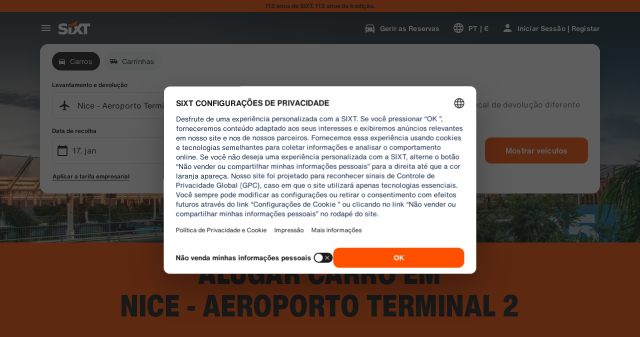

--- FILE ---
content_type: application/javascript
request_url: https://www.sixt.pt/sitegen/svg383.240829d7dc4b09ae.js
body_size: 401
content:
"use strict";(self.webpackChunk_sixt_web_sitegen_stationfinder=self.webpackChunk_sixt_web_sitegen_stationfinder||[]).push([["59176"],{24248:function(e,n,t){t.r(n),t.d(n,{default:()=>l});var v,h=t(28552);function r(){return(r=Object.assign?Object.assign.bind():function(e){for(var n=1;n<arguments.length;n++){var t=arguments[n];for(var v in t)({}).hasOwnProperty.call(t,v)&&(e[v]=t[v])}return e}).apply(null,arguments)}let l=function(e){return h.createElement("svg",r({xmlns:"http://www.w3.org/2000/svg",fill:"none",viewBox:"0 0 24 24"},e),v||(v=h.createElement("path",{fill:"#191919",fillRule:"evenodd",d:"M2 22v-8h8v8H2zm2-2h4v-4H4v4zm1-1v-2h2v2H5zm-3-9V2h8v8H2zm2-2h4V4H4v4zm1-1V5h2v2H5zm9 3V2h8v8h-8zm2-2h4V4h-4v4zm1-1V5h2v2h-2zm-1 13h-2v-3h2v3zm2-3h-2v-2h2v2zm2 3h-2v-2h2v2zm2-2h-2v-3h2v3zm-8-5h-2v-2h2v2zm2 2h-2v-2h2v2zm-2 2h-2v-2h2v2zm8 5h-2v-2h2v2zm-4 0h-2v-2h2v2zm0-10h2v3h-2v-3z",clipRule:"evenodd"})))}},46052:function(e,n,t){t.r(n),t.d(n,{default:()=>l});var v,h=t(28552);function r(){return(r=Object.assign?Object.assign.bind():function(e){for(var n=1;n<arguments.length;n++){var t=arguments[n];for(var v in t)({}).hasOwnProperty.call(t,v)&&(e[v]=t[v])}return e}).apply(null,arguments)}let l=function(e){return h.createElement("svg",r({xmlns:"http://www.w3.org/2000/svg",fill:"currentColor",viewBox:"0 0 24 24"},e),v||(v=h.createElement("path",{d:"M1.054 1.75l8.493 11.307L1 22.251h1.924l7.483-8.05 6.046 8.05H23l-8.972-11.944 7.956-8.557H20.06l-6.89 7.413L7.6 1.75H1.054zm2.829 1.41H6.89l13.28 17.68h-3.007L3.883 3.16z"})))}}}]);
//# sourceMappingURL=svg383.240829d7dc4b09ae.js.map

--- FILE ---
content_type: application/javascript
request_url: https://www.sixt.pt/webapp/rent-search/dayjs-plugins-20.f8e7a56062382b72.js
body_size: 494
content:
(self.webpackChunk_sixt_web_rent_search=self.webpackChunk_sixt_web_rent_search||[]).push([["64920"],{40809:function(n){var e;e=function(){return function(n,e,t){var r=e.prototype,o=function(n){return n&&(n.indexOf?n:n.s)},a=function(n,e,t,r,a){var u=n.name?n:n.$locale(),i=o(u[e]),s=o(u[t]),c=i||s.map(function(n){return n.slice(0,r)});if(!a)return c;var f=u.weekStart;return c.map(function(n,e){return c[(e+(f||0))%7]})},u=function(){return t.Ls[t.locale()]},i=function(n,e){return n.formats[e]||n.formats[e.toUpperCase()].replace(/(\[[^\]]+])|(MMMM|MM|DD|dddd)/g,function(n,e,t){return e||t.slice(1)})},s=function(){var n=this;return{months:function(e){return e?e.format("MMMM"):a(n,"months")},monthsShort:function(e){return e?e.format("MMM"):a(n,"monthsShort","months",3)},firstDayOfWeek:function(){return n.$locale().weekStart||0},weekdays:function(e){return e?e.format("dddd"):a(n,"weekdays")},weekdaysMin:function(e){return e?e.format("dd"):a(n,"weekdaysMin","weekdays",2)},weekdaysShort:function(e){return e?e.format("ddd"):a(n,"weekdaysShort","weekdays",3)},longDateFormat:function(e){return i(n.$locale(),e)},meridiem:this.$locale().meridiem,ordinal:this.$locale().ordinal}};r.localeData=function(){return s.bind(this)()},t.localeData=function(){var n=u();return{firstDayOfWeek:function(){return n.weekStart||0},weekdays:function(){return t.weekdays()},weekdaysShort:function(){return t.weekdaysShort()},weekdaysMin:function(){return t.weekdaysMin()},months:function(){return t.months()},monthsShort:function(){return t.monthsShort()},longDateFormat:function(e){return i(n,e)},meridiem:n.meridiem,ordinal:n.ordinal}},t.months=function(){return a(u(),"months")},t.monthsShort=function(){return a(u(),"monthsShort","months",3)},t.weekdays=function(n){return a(u(),"weekdays",null,null,n)},t.weekdaysShort=function(n){return a(u(),"weekdaysShort","weekdays",3,n)},t.weekdaysMin=function(n){return a(u(),"weekdaysMin","weekdays",2,n)}}},n.exports=e()}}]);
//# sourceMappingURL=dayjs-plugins-20.f8e7a56062382b72.js.map